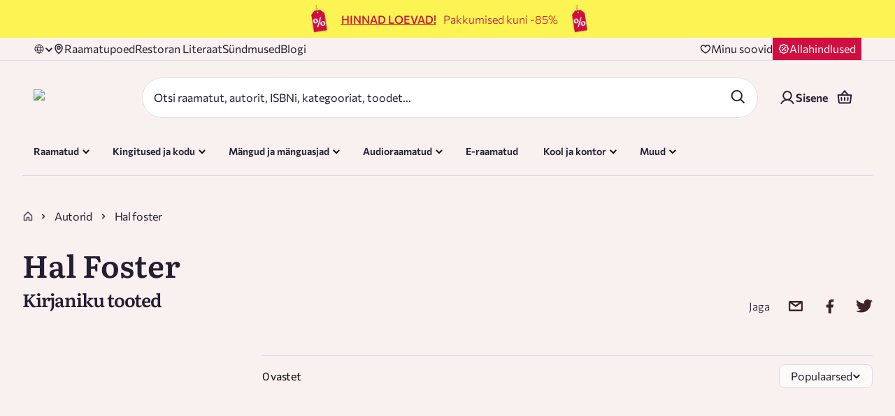

--- FILE ---
content_type: text/css; charset=UTF-8
request_url: https://rahvaraamat.ee/_next/static/css/693db9dc4f1c1f9b.css
body_size: 1425
content:
.styles_numberInputWrapper__lvBQ1{display:flex;align-items:center;border-radius:8px;border:1px solid var(--Borders-Border-Strong,#ddd8e7);background:var(--Surfaces-Color-Surface,#fdfaf9);max-width:424px;padding:10px 16px;min-width:-moz-fit-content;min-width:fit-content}.styles_numberInputWrapper__lvBQ1 input{-webkit-appearance:none;-moz-appearance:none;appearance:none;border:0;outline:none}@media(max-width:768px){.styles_numberInputWrapper__lvBQ1{padding:8px 12px}}.styles_loaderContainer__EFh5c{display:flex;justify-content:center;align-items:center;width:40px}.styles_numberInput__h6KNh{background:none;width:40px;color:var(--Text-Color-Text-Link,#231e33);text-align:center;font-family:Commissioner;font-size:16px;font-style:normal;font-weight:400;line-height:100%}.styles_numberInput__h6KNh::-webkit-inner-spin-button,.styles_numberInput__h6KNh::-webkit-outer-spin-button{-webkit-appearance:none;margin:0}.styles_numberInput__h6KNh[type=number]{-moz-appearance:textfield}@media(max-width:768px){.styles_numberInput__h6KNh{font-size:14px}}.styles_changeInputButton__Imx08{display:flex;justify-content:center;align-items:center;width:24px;height:24px;background:none;font-size:20px;line-height:1;color:#231e33;padding:0!important;border:none;cursor:pointer;transition:opacity .2s ease}.styles_changeInputButton__Imx08:hover:not([disabled]){opacity:.8}.styles_changeInputButton__Imx08.styles_disabled__JkrIh,.styles_changeInputButton__Imx08[disabled]{cursor:not-allowed;opacity:.3}.styles_changeInputButton__Imx08.styles_disabled__JkrIh img,.styles_changeInputButton__Imx08[disabled] img{opacity:.5}.styles_changeInputButton__Imx08 img{width:24px;height:24px;object-fit:contain}@media(max-width:768px){.styles_changeInputButton__Imx08{font-size:18px;width:20px;height:20px}.styles_changeInputButton__Imx08 img{width:20px;height:20px}}.styles_inputWrapper__xs0PU{position:relative;margin-bottom:24px;max-width:496px;width:100%}.styles_inputWrapper__xs0PU .styles_inputLabel__WziXf{display:block;margin-bottom:8px;color:#231e33;font-weight:500}.styles_inputWrapper__xs0PU .styles_inputContainer__3T3JY{position:relative;width:100%}.styles_inputWrapper__xs0PU .styles_input__qSYRz{width:100%;border-radius:32px;border:1px solid var(--Borders-Border-Strong,#ddd8e7);background-color:var(--Surfaces-Color-Surface,#fdfaf9);padding:14px 16px;color:#231e33;-webkit-appearance:none;-moz-appearance:none;appearance:none;font-size:16px;line-height:1.5;min-height:48px;box-sizing:border-box}.styles_inputWrapper__xs0PU .styles_input__qSYRz::placeholder{color:rgba(35,30,51,.8)}.styles_inputWrapper__xs0PU .styles_input__qSYRz:active,.styles_inputWrapper__xs0PU .styles_input__qSYRz:focus{outline:none;border-color:#066;box-shadow:0 0 0 3px rgba(0,102,102,.1)}.styles_inputWrapper__xs0PU .styles_input__qSYRz:hover:not(:focus):not(:disabled){border-color:#231e33}.styles_inputWrapper__xs0PU .styles_input__qSYRz.styles_error__Wi4lp{border-color:#d00e40}.styles_inputWrapper__xs0PU .styles_input__qSYRz.styles_error__Wi4lp:focus{border-color:#d00e40;box-shadow:0 0 0 3px rgba(208,14,64,.1)}.styles_inputWrapper__xs0PU .styles_input__qSYRz.styles_success__5y_U2{border-color:#22c55e}.styles_inputWrapper__xs0PU .styles_input__qSYRz.styles_success__5y_U2:focus{border-color:#22c55e;box-shadow:0 0 0 3px rgba(34,197,94,.1)}.styles_inputWrapper__xs0PU .styles_input__qSYRz:disabled{background-color:#f9fafb;color:rgba(35,30,51,.8);cursor:not-allowed}.styles_inputWrapper__xs0PU .styles_input__qSYRz:disabled::placeholder{color:rgba(35,30,51,.8)}.styles_inputWrapper__xs0PU .styles_input__qSYRz:-moz-read-only{background-color:#f9fafb}.styles_inputWrapper__xs0PU .styles_input__qSYRz:read-only{background-color:#f9fafb}.styles_inputWrapper__xs0PU .styles_input__qSYRz:not(:last-child){padding-right:48px}.styles_inputWrapper__xs0PU .styles_icon__7SYWG{pointer-events:none}.styles_inputWrapper__xs0PU .styles_icon__7SYWG,.styles_inputWrapper__xs0PU .styles_passwordIcon__zvHau{position:absolute;right:14px;top:50%;transform:translateY(-50%);display:flex;align-items:center;justify-content:center}.styles_inputWrapper__xs0PU .styles_passwordIcon__zvHau{background-color:rgba(0,0,0,0);border:none;cursor:pointer;padding:2px;border-radius:4px}.styles_inputWrapper__xs0PU .styles_passwordIcon__zvHau:hover{background-color:rgba(0,0,0,.05)}.styles_inputWrapper__xs0PU .styles_passwordIcon__zvHau:focus{outline:2px solid #066;outline-offset:2px}.styles_inputWrapper__xs0PU .styles_extraMargin__xMWJW{right:48px}.styles_inputWrapper__xs0PU .styles_errorMessage__ysOi9{display:block;margin-top:6px;color:#d00e40;font-size:14px}.styles_inputWrapper__xs0PU.styles_fullWidth__OtT99{max-width:100%}@media(max-width:768px){.styles_inputWrapper__xs0PU{max-width:100%}.styles_inputWrapper__xs0PU .styles_input__qSYRz{font-size:16px}}@keyframes styles_fadeInToRight__ysp_I{to{background-position:-100% 0}}.styles_form__Wf63L{display:flex;flex-wrap:wrap;align-items:center;margin-bottom:20px;gap:10px}@supports not (color:revert){.styles_form__Wf63L{margin:-10px 0 0 -10px}.styles_form__Wf63L>*{margin:10px 0 0 10px}}@supports(-webkit-touch-callout:none) and (not (translate:none)){.styles_form__Wf63L{margin:-10px 0 0 -10px}.styles_form__Wf63L>*{margin:10px 0 0 10px}}.styles_field__pomA2{margin-bottom:0;flex:1 1;min-width:200px;max-width:400px}.styles_formContent__MKyKM{display:grid;grid-column-gap:20px;column-gap:20px}.styles_formContent__MKyKM :first-child{grid-column:1/-1}.styles_formContent__MKyKM :last-child{grid-column:2/-1}@media(max-width:768px){.styles_formContent__MKyKM :last-child{grid-column:1/-1}}.styles_button__z9vVk{margin-top:16px!important}.styles_buttonSpecialContainer__deeVK{display:flex;flex-direction:column;gap:1rem}.styles_container__QKkSh{width:100%;background-color:#fff}.styles_modalLoginContainer__I16Z1{width:100%;padding:30px;display:flex;flex-direction:column;max-width:500px;margin:20px auto}@media(max-width:500px){.styles_modalLoginContainer__I16Z1{padding:15px}}.styles_textCenter__na1u_{text-align:center}.styles_paddingBottom__WolbV{padding-bottom:20px}.styles_raButtonWrapper__0VJrf{margin-bottom:20px}.styles_registerAndLogInButtons__0JJm7{border-top:1px solid #e2dedf;padding-top:40px;display:grid;grid-template-columns:repeat(2,1fr);grid-template-rows:auto;grid-column-gap:20px;column-gap:20px;margin-top:25%}@media(max-width:768px){.styles_registerAndLogInButtons__0JJm7{padding-top:10px;margin-top:50px}}@media(max-width:320px){.styles_registerAndLogInButtons__0JJm7{margin-top:30px}}

--- FILE ---
content_type: application/javascript; charset=UTF-8
request_url: https://rahvaraamat.ee/_next/static/chunks/main-app-54b1ba4420f9d42f.js
body_size: -157
content:
(self.webpackChunk_N_E=self.webpackChunk_N_E||[]).push([[77358],{2300:(e,s,n)=>{Promise.resolve().then(n.t.bind(n,90894,23)),Promise.resolve().then(n.t.bind(n,94970,23)),Promise.resolve().then(n.t.bind(n,26614,23)),Promise.resolve().then(n.t.bind(n,46975,23)),Promise.resolve().then(n.t.bind(n,87555,23)),Promise.resolve().then(n.t.bind(n,74911,23)),Promise.resolve().then(n.t.bind(n,59665,23)),Promise.resolve().then(n.t.bind(n,31295,23))},19393:()=>{}},e=>{var s=s=>e(e.s=s);e.O(0,[28441,31684],()=>(s(35415),s(2300))),_N_E=e.O()}]);

--- FILE ---
content_type: image/svg+xml
request_url: https://rahvaraamat.ee/_next/static/media/facebook.b2f7b79d.svg
body_size: -108
content:
<svg width="12" height="23" viewBox="0 0 12 23" fill="none" xmlns="http://www.w3.org/2000/svg">
<path d="M8 13.2143H10.8571L12 8.64284H8V6.35713C8 5.17998 8 4.07141 10.2857 4.07141H12V0.231411C11.6274 0.182268 10.2206 0.0714111 8.73486 0.0714111C5.632 0.0714111 3.42857 1.96513 3.42857 5.44284V8.64284H0V13.2143H3.42857V22.9286H8V13.2143Z" fill="#3C232B"/>
</svg>
